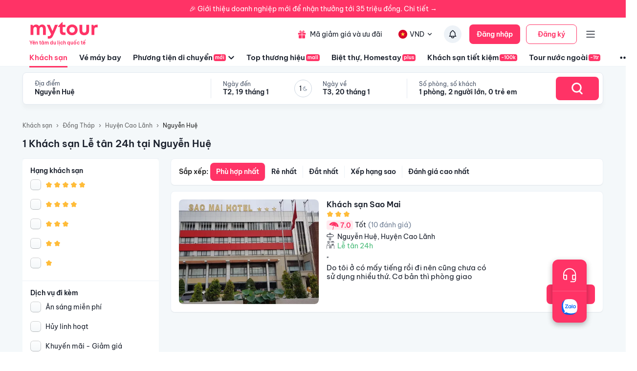

--- FILE ---
content_type: text/css; charset=UTF-8
request_url: https://mytour.vn/_next/static/css/08c1908c47ac457c.css
body_size: 3231
content:
@charset "UTF-8";#nprogress{pointer-events:none}#nprogress .bar{background:#29d;position:fixed;z-index:1031;top:0;left:0;width:100%;height:2px}#nprogress .peg{display:block;position:absolute;right:0;width:100px;height:100%;box-shadow:0 0 10px #29d,0 0 5px #29d;opacity:1;transform:rotate(3deg) translateY(-4px)}#nprogress .spinner{display:block;position:fixed;z-index:1031;top:15px;right:15px}#nprogress .spinner-icon{width:18px;height:18px;box-sizing:border-box;border-color:#29d transparent transparent #29d;border-style:solid;border-width:2px;border-radius:50%;animation:nprogress-spinner .4s linear infinite}.nprogress-custom-parent{overflow:hidden;position:relative}.nprogress-custom-parent #nprogress .bar,.nprogress-custom-parent #nprogress .spinner{position:absolute}@keyframes nprogress-spinner{0%{transform:rotate(0deg)}to{transform:rotate(1turn)}}.slick-slider{box-sizing:border-box;-webkit-user-select:none;-moz-user-select:none;user-select:none;-webkit-touch-callout:none;-khtml-user-select:none;touch-action:pan-y;-webkit-tap-highlight-color:transparent}.slick-list,.slick-slider{position:relative;display:block}.slick-list{overflow:hidden;margin:0;padding:0}.slick-list:focus{outline:none}.slick-list.dragging{cursor:pointer;cursor:hand}.slick-slider .slick-list,.slick-slider .slick-track{transform:translateZ(0)}.slick-track{position:relative;top:0;left:0;display:block;margin-left:auto;margin-right:auto}.slick-track:after,.slick-track:before{display:table;content:""}.slick-track:after{clear:both}.slick-loading .slick-track{visibility:hidden}.slick-slide{display:none;float:left;height:100%;min-height:1px}[dir=rtl] .slick-slide{float:right}.slick-slide img{display:block}.slick-slide.slick-loading img{display:none}.slick-slide.dragging img{pointer-events:none}.slick-initialized .slick-slide{display:block}.slick-loading .slick-slide{visibility:hidden}.slick-vertical .slick-slide{display:block;height:auto;border:1px solid transparent}.slick-arrow.slick-hidden{display:none}.slick-loading .slick-list{background:#fff url(/_next/static/media/ajax-loader.0b80f665.gif) 50% no-repeat}@font-face{font-family:slick;font-weight:400;font-style:normal;src:url(/_next/static/media/slick.25572f22.eot);src:url(/_next/static/media/slick.25572f22.eot?#iefix) format("embedded-opentype"),url(/_next/static/media/slick.653a4cbb.woff) format("woff"),url(/_next/static/media/slick.6aa1ee46.ttf) format("truetype"),url(/_next/static/media/slick.f895cfdf.svg#slick) format("svg")}.slick-next,.slick-prev{font-size:0;line-height:0;position:absolute;top:50%;display:block;width:20px;height:20px;padding:0;transform:translateY(-50%);cursor:pointer;border:none}.slick-next,.slick-next:focus,.slick-next:hover,.slick-prev,.slick-prev:focus,.slick-prev:hover{color:transparent;outline:none;background:transparent}.slick-next:focus:before,.slick-next:hover:before,.slick-prev:focus:before,.slick-prev:hover:before{opacity:1}.slick-next.slick-disabled:before,.slick-prev.slick-disabled:before{opacity:.25}.slick-next:before,.slick-prev:before{font-family:slick;font-size:20px;line-height:1;opacity:.75;color:white;-webkit-font-smoothing:antialiased;-moz-osx-font-smoothing:grayscale}.slick-prev{left:-25px}[dir=rtl] .slick-prev{right:-25px;left:auto}.slick-prev:before{content:"←"}[dir=rtl] .slick-prev:before{content:"→"}.slick-next{right:-25px}[dir=rtl] .slick-next{right:auto;left:-25px}.slick-next:before{content:"→"}[dir=rtl] .slick-next:before{content:"←"}.slick-dotted.slick-slider{margin-bottom:30px}.slick-dots{position:absolute;bottom:-25px;display:block;width:100%;padding:0;margin:0;list-style:none;text-align:center}.slick-dots li{position:relative;display:inline-block;margin:0 5px;padding:0}.slick-dots li,.slick-dots li button{width:20px;height:20px;cursor:pointer}.slick-dots li button{font-size:0;line-height:0;display:block;padding:5px;color:transparent;border:0;outline:none;background:transparent}.slick-dots li button:focus,.slick-dots li button:hover{outline:none}.slick-dots li button:focus:before,.slick-dots li button:hover:before{opacity:1}.slick-dots li button:before{font-family:slick;font-size:6px;line-height:20px;position:absolute;top:0;left:0;width:20px;height:20px;content:"•";text-align:center;opacity:.25;color:black;-webkit-font-smoothing:antialiased;-moz-osx-font-smoothing:grayscale}.slick-dots li.slick-active button:before{opacity:.75;color:black}body,html{padding:0;margin:0;font-family:BeVietnamPro,-apple-system,BlinkMacSystemFont,sans-serif}#nprogress .bar{background:#ff1284!important}#nprogress .peg{box-shadow:0 0 10px #ff1284,0 0 5px #ff1284}#nprogress .spinner-icon{border-top-color:#ff1284;border-left-color:#ff1284}a{color:inherit;text-decoration:none}*{box-sizing:border-box}.scroll-view-horizontal{display:flex;width:100%;overflow-x:auto}.scroll-view-horizontal::-webkit-scrollbar{width:0;height:0}::-webkit-scrollbar{width:8px;height:10px}::-webkit-scrollbar-track{background:#e0e0e0}::-webkit-scrollbar-thumb{border-radius:10px;background:#a0a0a0}.slick-dots .slick-active div{background-color:#f36;border-color:#f36}@keyframes timeline{0%{background-position:-350px 0}to{background-position:400px 0}}@keyframes spin{0%{transform:rotate(0deg)}to{transform:rotate(1turn)}}.loading-product-item .loading-left [class*=loading-],.loading-product-item .loading-right [class*=loading-]{height:10px;width:100%;float:left;margin-bottom:10px;animation-name:timeline;animation-duration:1s;animation-fill-mode:forwards;animation-iteration-count:infinite;animation-timing-function:linear;background:#f6f7f8;background:linear-gradient(90deg,#eee 8%,#ddd 18%,#eee 33%);background-size:800px auto;border-radius:50px}.loading-product-item .loading-left [class*=loading-content]{width:60%;margin-left:2%}.loading-product-item .loading-right [class*=loading-]{float:right;display:block;clear:both}.loading-product-item{height:100%;display:flex}.loading-product-item .loading-left .loading-name{height:20px;margin-bottom:15px}.loading-product-item .loading-left .loading-img{height:200px;width:38%;margin-bottom:20px;border-radius:10px}.loading-product-item .loading-left .loading-content-lg{height:30px}.loading-product-item .loading-left .loading-content-sm{width:29%}.loading-product-item .loading-left .loading-content-xs{height:6px}.loading-product-item .loading-right .loading-price{height:20px}.loading-product-item .loading-right .loading-tag-deal{width:30%}.text-uppercase{text-transform:uppercase}.red{color:red}.customMargin .slick-slide{padding-left:12px;padding-right:12px}.customMargin .slick-list{margin:-10px -12px;padding:10px 0}.customMargin .slick-track,.slick-track{margin-left:0;margin-right:0}.partnerSlider .slick-slide{padding:12px}.partnerSlider .slick-slide>div:first-child{margin-bottom:24px}.partnerSlider .slick-list{margin:-10px -12px}.input-slider{background:#e2e8f0;border-radius:100px;outline:none;opacity:.7;transition:opacity .2s;-webkit-appearance:none;-moz-appearance:none;appearance:none;background-color:#f5f6f8;height:3px;width:100%;margin:10px auto}.input-slider::-webkit-slider-thumb{-webkit-appearance:none;appearance:none;width:20px;height:20px;border-radius:50%;background:#fff;cursor:pointer;box-shadow:0 .5px 4px rgba(0,0,0,.12),0 6px 13px rgba(0,0,0,.12)}.input-slider::-moz-range-thumb{width:20px;height:20px;border-radius:50%;background:#fff;cursor:pointer;box-shadow:0 .5px 4px rgba(0,0,0,.12),0 6px 13px rgba(0,0,0,.12)}.input-slider::-ms-fill-lower{background:#00b6f3;background:#ac51b5;border:0 solid #000101}.input-slider::-ms-fill-upper{background:#00b6f3}.slick-slide div{outline:none}.hotel-container{display:flex;padding:12px;border-radius:8px}.hotel-container .hotel-name{color:#1a202c}.hotel-container:hover{box-shadow:0 0 10px rgba(0,0,0,.1);transition:all .2s}.hotel-container:hover .hotel-name{color:#00b6f3}.normal-date-home{transition:border .2s}.normal-date-home:hover{border:1px solid #f36;border-radius:8px}.normal-date-home-new{transition:all .2s}.normal-date-home-new:hover{color:#f36}.normal-date:hover{border:1px solid #f36;border-radius:8px}.normal-date{border:1px solid #fff;border-radius:8px}.actived-date:hover{background:#00b6f3;border:1px solid #00b6f3;border-radius:8px;color:#fff}button.gm-ui-hover-effect{visibility:hidden;width:0!important;height:0!important;display:none!important}.gm-style .gm-style-iw-c{font-family:BeVietnamPro,-apple-system,BlinkMacSystemFont,sans-serif;padding:0;border-radius:8px}.gm-style .gm-style-iw-d::-webkit-scrollbar{width:0;height:0}.gm-style .gm-style-iw-t:after{width:9px;height:9px;display:none}.gm-style-iw-tc{display:none}.link-text.MuiLink-underlineHover{color:#1a202c}.link-text.MuiLink-underlineHover:hover{text-decoration:none;color:#00b6f3}.voucher-card-description{height:110px;overflow:hidden;position:relative}@font-face{font-family:BeVietnamPro;src:url(/fonts/BeVietNamPro/BeVietnamPro-Regular.ttf);font-style:normal;font-weight:400;font-display:swap}@font-face{font-family:BeVietnamPro-SemiBold;src:url(/fonts/BeVietNamPro/BeVietnamPro-SemiBold.ttf);font-style:normal;font-weight:500;font-display:swap}@font-face{font-family:BeVietnamPro-SemiBold;src:url(/fonts/BeVietNamPro/BeVietnamPro-SemiBold.ttf);font-style:normal;font-weight:600;font-display:swap}@font-face{font-family:BeVietnamPro-SemiBold;src:url(/fonts/BeVietNamPro/BeVietnamPro-SemiBold.ttf);font-style:normal;font-weight:700;font-display:swap}@font-face{font-family:BeVietnamPro-Bold;src:url(/fonts/BeVietNamPro/BeVietnamPro-Bold.ttf);font-display:swap}.hotel-link{font-size:14px;margin-left:8px;text-decoration:underline}.hotel-link:hover{transform:scale(1.1);text-decoration:underline;color:#f36}.longkey-hotel-item-container .description{display:-webkit-box;overflow:hidden;-webkit-box-orient:vertical;-webkit-line-clamp:3;word-break:break-word;line-height:normal}.longkey-hotel-item-container .description *{margin:5px 0}.longkey-hotel-item-container .wrap-rating{flex-flow:wrap;gap:3px;margin-bottom:5px}.longkey-hotel-item-container .left-info,.longkey-hotel-item-container .right-info{width:auto}.longkey-hotel-item-container .key-index{font-style:italic;margin-top:5px;font-size:12px;color:#f36}@media screen and (max-width:700px){.longkey-hotel-item-container .left-content{max-width:33%;height:auto}.longkey-hotel-item-container .right-content{width:66%;flex-direction:column;align-items:end}.longkey-hotel-item-container .address,.longkey-hotel-item-container .description{font-size:12px}}.longkey-hotel-item-container .price{display:flex;flex-direction:column;align-items:end;gap:10px}.seo-content{color:#444;background:#fff;padding:0 6px 120px;max-width:1188px;margin:auto}.seo-content .text-center{text-align:center}.seo-content p,.seo-content ul{margin:5px 0}.seo-content .link{text-decoration:underline}.seo-content .link:hover{color:#f36}.seo-content .button{color:#f36;background:#fff;cursor:pointer;padding:6px 12px;border-radius:3px;border:1px solid #fff}.seo-content .button:hover{border-color:#f36}.seo-content *{font-family:Roboto,Arial,sans-serif}.seo-content .bling{animation-name:bling;animation-duration:.5s;transform-origin:0 center}.seo-content .menu-content{background:#efefef;padding:16px;max-height:calc(100vh - 220px);overflow:auto}.seo-content .menu-content li{display:block;font-size:14px;margin-bottom:12px;cursor:pointer}.seo-content .menu-content li.h1{padding-left:8px;font-weight:700}.seo-content .menu-content li.h2{padding-left:12px;font-weight:700}.seo-content .menu-content li.h3{padding-left:20px}.seo-content .menu-content li:hover{color:#f36;box-shadow:inset 4px 0 0 #f36}.seo-content .menu-content::-webkit-scrollbar{width:4px}.seo-content .menu-content::-webkit-scrollbar-thumb{background:#bbb;border-radius:8px}.seo-content .more{display:none}.seo-content .content-menu{position:-webkit-sticky;position:sticky;top:120px;float:left;width:300px}.seo-content .seo-content{margin-left:300px;display:grid;padding:0 30px}.seo-content table{font-family:arial,sans-serif;border-collapse:collapse}.seo-content table td,.seo-content table th{border:1px solid #ddd;text-align:left;padding:5px 16px}.seo-content p:empty{display:none}@media screen and (max-width:700px){.seo-content *{font-size:medium}.seo-content{flex-direction:column}.seo-content .content-menu{width:100%!important;position:static!important}.seo-content .menu-content{position:relative;max-height:unset;display:-webkit-box;-webkit-line-clamp:10;-webkit-box-orient:vertical;overflow:hidden;text-overflow:ellipsis}.seo-content .menu-content.show-all{display:block}.seo-content .menu-content.show-all:before{display:none}.seo-content .menu-content:before{content:"";position:absolute;left:0;height:50%;width:100%;background:linear-gradient(rgba(255,255,255,0),#fff);z-index:10;bottom:0}.seo-content .more{text-align:center;padding:10px 0;display:block}.seo-content .more button{border-radius:10px;font-size:14px;color:#f36;padding:3px 14px;background-color:#fff;border:0;box-shadow:0 3px 6px 0 rgba(0,0,0,.1803921569)}.seo-content .seo-content{width:100%;margin-left:0;padding:0}}@media screen and (min-width:701px){.seo-content .seo-content:first-child{position:-webkit-sticky;position:sticky;top:120px;float:left;margin-left:0;padding:0}.seo-content .seo-content:first-child.has-menu{width:300px}}.cardRanking{background-size:contain;width:104px;height:30px;display:flex;align-items:center;background-repeat:no-repeat;font-size:12px;padding-left:32px;font-family:BeVietnamPro-SemiBold;padding-bottom:2px}@keyframes bling{0%{transform:scale(1)}50%{transform:scale(1.1)}to{transform:scale(1)}}.custom-snackbar-container{z-index:999999!important}.svgFill *,.svgFillAll *{fill:inherit;stroke:inherit}.svgFill [fill=white]{fill:#fff}.svgFill [stroke=white]{stroke:#fff}svg{display:block}

--- FILE ---
content_type: application/javascript; charset=UTF-8
request_url: https://mytour.vn/_next/static/chunks/9171-90412db78a6fd25c.js
body_size: 2391
content:
"use strict";(self.webpackChunk_N_E=self.webpackChunk_N_E||[]).push([[9171],{89171:(e,t,a)=>{a.d(t,{A:()=>A,x:()=>x});var o=a(18153),n=a(20014),r=a(78224),i=a(35003),l=a(66703),d=a(46513),s=a(96600),c=a(4110),y=a(901),h=a(26943),f=a(10841),m=a.n(f),p=a(89099),u=a(14232),S=a(35268);let{CalendarVietnamese:g}=a(296),v=new g,x=(e,t,a)=>(v.fromGregorian(a,t,e),{year:v.yearFromEpochCycle(),month:v.month,day:v.day}),D="#ffffff",Y=(0,S.Ay)("div")({display:"flex",alignItems:"center"}),b=(0,S.Ay)("td")({width:"calc(100% / 7)",boxSizing:"border-box",padding:"0px",userSelect:"none",transition:"background-color 0.3s",border:"1px solid #fff"}),_={padding:8,fontFamily:"BeVietnamPro-SemiBold",fontSize:14,lineHeight:"16px",textAlign:"center",color:"#1A202C",background:"#EDF2F7"},A=e=>{let{startDate:t,endDate:a,setStartDate:f,setEndDate:S,isRoundTrip:g=!1,isStartDateSelected:v=!1,setTypeDropDown:A,destinationData:B}=e,M=(0,y.A)(),T=(0,p.useRouter)(),w=(0,l.A)(),I=(0,c.EX)(m()(),t),[O,k]=(0,u.useState)(I),[F,X]=(0,u.useState)(null),[E,C]=(0,u.useState)([]),N=async()=>{try{var e,t,a,o;let r={adults:1,children:0,fromDate:m()().format(h.vy),groupByDate:!0,infants:0,toDate:m()().add(6,"months").format(h.vy),itineraries:[{arrivalCity:null==B||null==(e=B.destination)?void 0:e.cityName,departCity:null==B||null==(t=B.origin)?void 0:t.cityName,fromAirport:null==B||null==(a=B.origin)?void 0:a.code,toAirport:null==B||null==(o=B.destination)?void 0:o.code}]},{data:i}=await (0,n.Vq)(r);(0,s.Im)(i.data.hotTickets[0])||C(i.data.hotTickets[0].priceOptions)}catch(e){}},R=e=>e.isBefore(m()(),"days")||e.isSameOrAfter(m()().add(1,"year"),"days"),z=e=>{g?t&&!a&&v||t&&a&&!t.isSame(a,"days")?(f(e),S(null)):t?(A("seat"),e.isBefore(t,"days")?(S(t),f(e)):S(e)):a?e.isBefore(a,"days")?f(e):(f(t),S(e)):f(e):(A("seat"),f(e))},P=(e,t)=>R(e)?"#BDBDBD":e.isSame(m()(),"days")?t?"white":"#00B6F3":void 0,H=e=>{F&&X(null),e.preventDefault(),e.stopPropagation()},L=e=>(0,o.Y)(b,{isFocus:!1,hover:!1,onMouseOver:H},"blank".concat(e));return(0,u.useEffect)(()=>{var e,t,a,o;(null==B||null==(e=B.destination)?void 0:e.cityName)&&(null==B||null==(t=B.origin)?void 0:t.cityName)&&(null==B||null==(a=B.origin)?void 0:a.code)&&(null==B||null==(o=B.destination)?void 0:o.code)&&N()},[JSON.stringify(B)]),(0,o.Y)("div",{style:{display:"flex",width:"calc(100% + 24px)",justifyContent:"space-between",margin:"0 -12px"},onMouseOver:H,onFocus:H,children:[O,O+1].map((e,n)=>(0,o.Y)("div",{style:{width:"100%",margin:"0 12px"},children:((e,n)=>{var l,c;let y=[],f={},p={},u=[],S=[],v=e.startOf("month");for(let e=0===v.day()?-6:1;e<v.day();e+=1)y.push(L(e));for(let t=0;t<e.daysInMonth();t+=1){let a=e.clone().add(t,"days"),o=null==E||null==(l=E.find(e=>(null==e?void 0:e.departureDate)===m()(a).format(h.hX)))?void 0:l.farePrice;o&&(Object.prototype.hasOwnProperty.call(f,"".concat(m()(v).format(h.hX)))?f["".concat(m()(v).format(h.hX))]>o&&(f["".concat(m()(v).format(h.hX))]=o):f["".concat(m()(v).format(h.hX))]=o),o&&(Object.prototype.hasOwnProperty.call(p,"".concat(m()(v).format(h.hX)))?p["".concat(m()(v).format(h.hX))]<o&&(p["".concat(m()(v).format(h.hX))]=o):p["".concat(m()(v).format(h.hX))]=o)}for(let n=0;n<e.daysInMonth();n+=1){let l=x(n+1,e.month()+1,e.year()),d=e.clone().add(n,"days"),u=t&&g&&d.isSameOrAfter(t,"days")&&(a&&d.isSameOrBefore(a,"days")||F&&d.isSameOrBefore(F,"days")),S=null==E||null==(c=E.find(e=>(null==e?void 0:e.departureDate)===m()(d).format(h.hX)))?void 0:c.farePrice,v=t&&d.isSame(t,"days")||a&&d.isSame(a,"days")||F&&d.isSame(F,"days")&&g,_=D,A="";u&&(_="rgba(255, 51, 102, 0.1)"),v&&(_="#ff3366"),t&&!R(d)&&(d.isBefore(t,"days")||!g&&!d.isSame(t,"days"))&&(A="normal-date"),a&&d.isAfter(a,"days")&&!R(d)&&(A="normal-date"),y.push((0,o.Y)(b,{draggable:!1,hover:!0,style:{backgroundColor:_,color:v?"white":"#1A202C",borderTopLeftRadius:t&&d.isSame(t,"days")?8:0,borderBottomLeftRadius:t&&d.isSame(t,"days")?8:0,borderTopRightRadius:a&&d.isSame(a,"days")||!g||F&&d.isSame(F,"days")?8:0,borderBottomRightRadius:a&&d.isSame(a,"days")||!g||F&&d.isSame(F,"days")?8:0,cursor:R(d)?"not-allowed":"pointer"},onClick:()=>{R(d)||z(d)},onMouseOver:e=>{t&&(0,s.Im)(a)&&d.isAfter(t,"days")&&!R(d)&&((0,s.Im)(F)||F&&!F.isSame(d,"days"))&&X(d),F&&!F.isSame(d,"days")&&d.isBefore(t,"days")&&X(null),e.preventDefault(),e.stopPropagation()},children:(0,o.FD)(Y,{className:A,style:{height:"100%",padding:"8px 0px",justifyContent:"center",flexDirection:"column"},children:[(t&&t.isSame(d,"days")||a&&a.isSame(d,"days")||F&&F.isSame(d,"days"))&&g&&(0,o.Y)("span",{style:{fontSize:7,lineHeight:"8px",fontFamily:"BeVietnamPro-SemiBold",textTransform:"uppercase"},children:t.isSame(d,"days")?M.IDS_TEXT_DAY_OUT:M.IDS_TEXT_DAY_IN}),(0,o.Y)(r.A,{style:{fontSize:"10px",marginLeft:30,lineHeight:"11px",color:u||v?D:w.palette.gray.grayDark7},children:1===l.day?"".concat(l.day,"/").concat(l.month):l.day}),(0,o.Y)(i.A,{style:{width:"100%",textAlign:"center",color:P(d,v),fontSize:14,fontFamily:"BeVietnamPro-SemiBold",lineHeight:"14px"},variant:"body2",component:"span",children:n+1}),(0,o.FD)(i.A,{style:{userSelect:"none",color:v?"#fff":f["".concat(e.format(h.hX))]===S?"#48BB78":p["".concat(e.format(h.hX))]===S?"#E53E3E":w.palette.gray.grayDark7,fontSize:12,lineHeight:"12px",width:"100%",textAlign:"center"},component:"span",children:[S?"".concat(Math.floor(S/1e3).toLocaleString("de-DE")):"","\xa0"]})]})},"day_".concat(d.format(h.hX))))}for(let t=1;t<=(7-(e.daysInMonth()+v.day())%7)%7;t+=1)y.push(L(t+v.day()));return y.forEach((e,t)=>{t%7!=0?u.push(e):(S.push(u),(u=[]).push(e)),t===y.length-1&&S.push(u)}),(0,o.FD)("table",{style:{borderCollapse:"collapse",width:"100%"},draggable:!1,children:[(0,o.Y)("thead",{children:(0,o.Y)("tr",{children:(0,o.Y)("td",{colSpan:7,children:(0,o.FD)("div",{style:{display:"flex",padding:"6px 0 16px 0",alignItems:"center"},children:[0===n&&0!==O&&(0,o.Y)(d.nnq,{style:{marginLeft:12,transform:"rotate(90deg)",cursor:0===O?"not-allowed":"pointer"},onClick:()=>k(O>0?O-1:O)}),(0,o.Y)(i.A,{variant:"subtitle1",style:{userSelect:"none",fontSize:16,lineHeight:"19px",width:"100%",textAlign:"center"},children:"".concat(e.locale("zh"===T.locale?"zh_cn":T.locale).format("MMMM, YYYY"))}),1===n&&(0,o.Y)(d.nnq,{style:{marginRight:12,transform:"rotate(-90deg)",cursor:"pointer"},onClick:()=>k(O+1)})]})})})}),(0,o.Y)("thead",{children:(0,o.FD)("tr",{onMouseOver:H,onFocus:H,children:[(0,o.Y)("td",{style:{..._,borderRadius:"8px 0 0 8px"},children:M.IDS_MT_MON}),(0,o.Y)("td",{style:_,children:M.IDS_MT_TUE}),(0,o.Y)("td",{style:_,children:M.IDS_MT_WED}),(0,o.Y)("td",{style:_,children:M.IDS_MT_THU}),(0,o.Y)("td",{style:_,children:M.IDS_MT_FRI}),(0,o.Y)("td",{style:{..._,color:"#ff3366"},children:M.IDS_MT_SAT}),(0,o.Y)("td",{style:{..._,color:"#ff3366",borderRadius:"0 8px 8px 0"},children:M.IDS_MT_SUN})]})}),(0,o.Y)("tbody",{children:S.map((e,t)=>(0,o.Y)("tr",{children:e},"week".concat(t," ")))})]})})(m()().add(e,"months").startOf("month"),n)},n))})}}}]);